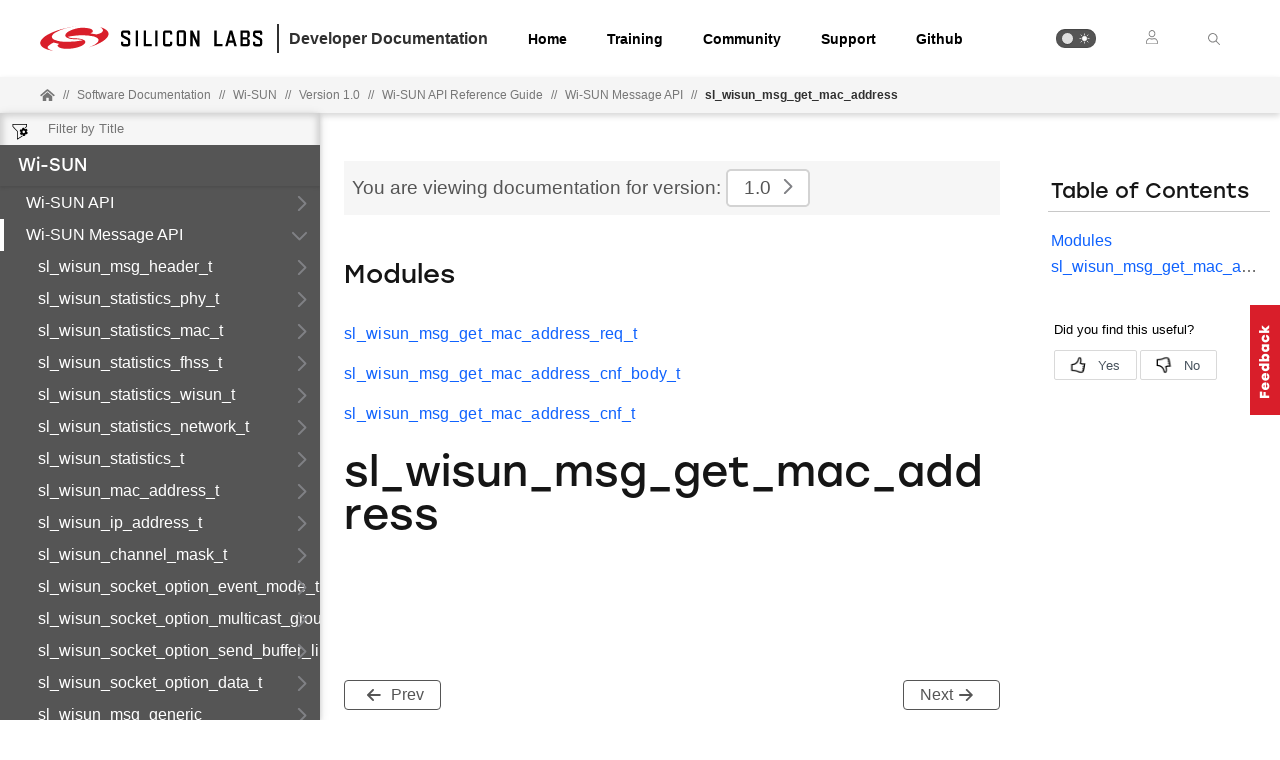

--- FILE ---
content_type: text/html; charset=utf-8
request_url: https://docs.silabs.com/wisun/1.0/wisun-stack-api/sl-wisun-msg-get-mac-address
body_size: 6495
content:
<!DOCTYPE html>
<html lang="en" data-theme="light">
  <head>
    <meta charset="utf-8"/>
    <meta name="viewport" content="width=device-width, initial-scale=1.0">
    <meta name="description" content="Wi-SUN API Reference Guide - Sl Wisun Msg Get Mac Address in Wi-SUN (v1.0) | Silicon Labs Docs">
    <meta name="content-type" content="Software API Documentation"/><meta name="docs-hierarchy" content="Documents,Documents|Wi-SUN,Documents|Wi-SUN|v1.0"/>
    <title>Sl Wisun Msg Get Mac Address | Wi-SUN API Reference Guide | Wi-SUN | v1.0 | Silicon Labs</title>
    <link rel="stylesheet" href="/assets/css/lpoxc96nfik.min.css">
    <link rel="canonical" href="https://docs.silabs.com/wisun/1.10.4/wisun-stack-api/sl-wisun-msg-get-mac-address" />
    <script>__SUDS_DATA__=`{"menu":{"type":"docSpaceMenu","children":[{"type":"menuGroup","isLeafRoot":true,"title":"Wi-SUN API Reference Guide","children":[{"type":"menuLink","text":"Wi-SUN API","url":"sl-wisun-api","children":[],"docLeafId":"wisun-stack-api","docLeafVersion":"1.0"},{"type":"menuLink","text":"Wi-SUN Message API","url":"sl-wisun-msg-api","children":[{"type":"menuLink","text":"sl_wisun_msg_header_t","url":"sl-wisun-msg-header-t","children":[],"docLeafId":"wisun-stack-api","docLeafVersion":"1.0"},{"type":"menuLink","text":"sl_wisun_statistics_phy_t","url":"sl-wisun-statistics-phy-t","children":[],"docLeafId":"wisun-stack-api","docLeafVersion":"1.0"},{"type":"menuLink","text":"sl_wisun_statistics_mac_t","url":"sl-wisun-statistics-mac-t","children":[],"docLeafId":"wisun-stack-api","docLeafVersion":"1.0"},{"type":"menuLink","text":"sl_wisun_statistics_fhss_t","url":"sl-wisun-statistics-fhss-t","children":[],"docLeafId":"wisun-stack-api","docLeafVersion":"1.0"},{"type":"menuLink","text":"sl_wisun_statistics_wisun_t","url":"sl-wisun-statistics-wisun-t","children":[],"docLeafId":"wisun-stack-api","docLeafVersion":"1.0"},{"type":"menuLink","text":"sl_wisun_statistics_network_t","url":"sl-wisun-statistics-network-t","children":[],"docLeafId":"wisun-stack-api","docLeafVersion":"1.0"},{"type":"menuLink","text":"sl_wisun_statistics_t","url":"sl-wisun-statistics-t","children":[],"docLeafId":"wisun-stack-api","docLeafVersion":"1.0"},{"type":"menuLink","text":"sl_wisun_mac_address_t","url":"sl-wisun-mac-address-t","children":[],"docLeafId":"wisun-stack-api","docLeafVersion":"1.0"},{"type":"menuLink","text":"sl_wisun_ip_address_t","url":"sl-wisun-ip-address-t","children":[],"docLeafId":"wisun-stack-api","docLeafVersion":"1.0"},{"type":"menuLink","text":"sl_wisun_channel_mask_t","url":"sl-wisun-channel-mask-t","children":[],"docLeafId":"wisun-stack-api","docLeafVersion":"1.0"},{"type":"menuLink","text":"sl_wisun_socket_option_event_mode_t","url":"sl-wisun-socket-option-event-mode-t","children":[],"docLeafId":"wisun-stack-api","docLeafVersion":"1.0"},{"type":"menuLink","text":"sl_wisun_socket_option_multicast_group_t","url":"sl-wisun-socket-option-multicast-group-t","children":[],"docLeafId":"wisun-stack-api","docLeafVersion":"1.0"},{"type":"menuLink","text":"sl_wisun_socket_option_send_buffer_limit_t","url":"sl-wisun-socket-option-send-buffer-limit-t","children":[],"docLeafId":"wisun-stack-api","docLeafVersion":"1.0"},{"type":"menuLink","text":"sl_wisun_socket_option_data_t","url":"sl-wisun-socket-option-data-t","children":[],"docLeafId":"wisun-stack-api","docLeafVersion":"1.0"},{"type":"menuLink","text":"sl_wisun_msg_generic","url":"sl-wisun-msg-generic","children":[],"docLeafId":"wisun-stack-api","docLeafVersion":"1.0"},{"type":"menuLink","text":"sl_wisun_msg_set_network_size","url":"sl-wisun-msg-set-network-size","children":[],"docLeafId":"wisun-stack-api","docLeafVersion":"1.0"},{"type":"menuLink","text":"sl_wisun_msg_connect","url":"sl-wisun-msg-connect","children":[],"docLeafId":"wisun-stack-api","docLeafVersion":"1.0"},{"type":"menuLink","text":"sl_wisun_msg_get_ip_address","url":"sl-wisun-msg-get-ip-address","children":[],"docLeafId":"wisun-stack-api","docLeafVersion":"1.0"},{"type":"menuLink","text":"sl_wisun_msg_open_socket","url":"sl-wisun-msg-open-socket","children":[],"docLeafId":"wisun-stack-api","docLeafVersion":"1.0"},{"type":"menuLink","text":"sl_wisun_msg_close_socket","url":"sl-wisun-msg-close-socket","children":[],"docLeafId":"wisun-stack-api","docLeafVersion":"1.0"},{"type":"menuLink","text":"sl_wisun_msg_sendto_on_socket","url":"sl-wisun-msg-sendto-on-socket","children":[],"docLeafId":"wisun-stack-api","docLeafVersion":"1.0"},{"type":"menuLink","text":"sl_wisun_msg_listen_on_socket","url":"sl-wisun-msg-listen-on-socket","children":[],"docLeafId":"wisun-stack-api","docLeafVersion":"1.0"},{"type":"menuLink","text":"sl_wisun_msg_accept_on_socket","url":"sl-wisun-msg-accept-on-socket","children":[],"docLeafId":"wisun-stack-api","docLeafVersion":"1.0"},{"type":"menuLink","text":"sl_wisun_msg_connect_socket","url":"sl-wisun-msg-connect-socket","children":[],"docLeafId":"wisun-stack-api","docLeafVersion":"1.0"},{"type":"menuLink","text":"sl_wisun_msg_bind_socket","url":"sl-wisun-msg-bind-socket","children":[],"docLeafId":"wisun-stack-api","docLeafVersion":"1.0"},{"type":"menuLink","text":"sl_wisun_msg_send_on_socket","url":"sl-wisun-msg-send-on-socket","children":[],"docLeafId":"wisun-stack-api","docLeafVersion":"1.0"},{"type":"menuLink","text":"sl_wisun_msg_receive_on_socket","url":"sl-wisun-msg-receive-on-socket","children":[],"docLeafId":"wisun-stack-api","docLeafVersion":"1.0"},{"type":"menuLink","text":"sl_wisun_msg_disconnect","url":"sl-wisun-msg-disconnect","children":[],"docLeafId":"wisun-stack-api","docLeafVersion":"1.0"},{"type":"menuLink","text":"sl_wisun_msg_set_trusted_certificate","url":"sl-wisun-msg-set-trusted-certificate","children":[],"docLeafId":"wisun-stack-api","docLeafVersion":"1.0"},{"type":"menuLink","text":"sl_wisun_msg_set_device_certificate","url":"sl-wisun-msg-set-device-certificate","children":[],"docLeafId":"wisun-stack-api","docLeafVersion":"1.0"},{"type":"menuLink","text":"sl_wisun_msg_set_device_private_key","url":"sl-wisun-msg-set-device-private-key","children":[],"docLeafId":"wisun-stack-api","docLeafVersion":"1.0"},{"type":"menuLink","text":"sl_wisun_msg_get_statistics","url":"sl-wisun-msg-get-statistics","children":[],"docLeafId":"wisun-stack-api","docLeafVersion":"1.0"},{"type":"menuLink","text":"sl_wisun_msg_set_socket_option","url":"sl-wisun-msg-set-socket-option","children":[],"docLeafId":"wisun-stack-api","docLeafVersion":"1.0"},{"type":"menuLink","text":"sl_wisun_msg_set_tx_power","url":"sl-wisun-msg-set-tx-power","children":[],"docLeafId":"wisun-stack-api","docLeafVersion":"1.0"},{"type":"menuLink","text":"sl_wisun_msg_set_channel_plan","url":"sl-wisun-msg-set-channel-plan","children":[],"docLeafId":"wisun-stack-api","docLeafVersion":"1.0"},{"type":"menuLink","text":"sl_wisun_msg_set_channel_mask","url":"sl-wisun-msg-set-channel-mask","children":[],"docLeafId":"wisun-stack-api","docLeafVersion":"1.0"},{"type":"menuLink","text":"sl_wisun_msg_allow_mac_address","url":"sl-wisun-msg-allow-mac-address","children":[],"docLeafId":"wisun-stack-api","docLeafVersion":"1.0"},{"type":"menuLink","text":"sl_wisun_msg_deny_mac_address","url":"sl-wisun-msg-deny-mac-address","children":[],"docLeafId":"wisun-stack-api","docLeafVersion":"1.0"},{"type":"menuLink","text":"sl_wisun_msg_get_socket_option","url":"sl-wisun-msg-get-socket-option","children":[],"docLeafId":"wisun-stack-api","docLeafVersion":"1.0"},{"type":"menuLink","text":"sl_wisun_msg_get_join_state","url":"sl-wisun-msg-get-join-state","children":[],"docLeafId":"wisun-stack-api","docLeafVersion":"1.0"},{"type":"menuLink","text":"sl_wisun_msg_clear_credential_cache","url":"sl-wisun-msg-clear-credential-cache","children":[],"docLeafId":"wisun-stack-api","docLeafVersion":"1.0"},{"type":"menuLink","text":"sl_wisun_msg_get_mac_address","url":"sl-wisun-msg-get-mac-address","children":[{"type":"menuLink","text":"sl_wisun_msg_get_mac_address_req_t","url":"sl-wisun-msg-get-mac-address-req-t","children":[],"docLeafId":"wisun-stack-api","docLeafVersion":"1.0"},{"type":"menuLink","text":"sl_wisun_msg_get_mac_address_cnf_body_t","url":"sl-wisun-msg-get-mac-address-cnf-body-t","children":[],"docLeafId":"wisun-stack-api","docLeafVersion":"1.0"},{"type":"menuLink","text":"sl_wisun_msg_get_mac_address_cnf_t","url":"sl-wisun-msg-get-mac-address-cnf-t","children":[],"docLeafId":"wisun-stack-api","docLeafVersion":"1.0"}],"docLeafId":"wisun-stack-api","docLeafVersion":"1.0"},{"type":"menuLink","text":"sl_wisun_msg_set_mac_address","url":"sl-wisun-msg-set-mac-address","children":[],"docLeafId":"wisun-stack-api","docLeafVersion":"1.0"},{"type":"menuLink","text":"sl_wisun_msg_connected_ind","url":"sl-wisun-msg-connected-ind","children":[],"docLeafId":"wisun-stack-api","docLeafVersion":"1.0"},{"type":"menuLink","text":"sl_wisun_msg_socket_data_ind","url":"sl-wisun-msg-socket-data-ind","children":[],"docLeafId":"wisun-stack-api","docLeafVersion":"1.0"},{"type":"menuLink","text":"sl_wisun_msg_socket_data_available_ind","url":"sl-wisun-msg-socket-data-available-ind","children":[],"docLeafId":"wisun-stack-api","docLeafVersion":"1.0"},{"type":"menuLink","text":"sl_wisun_msg_socket_connected_ind","url":"sl-wisun-msg-socket-connected-ind","children":[],"docLeafId":"wisun-stack-api","docLeafVersion":"1.0"},{"type":"menuLink","text":"sl_wisun_msg_socket_connection_available_ind","url":"sl-wisun-msg-socket-connection-available-ind","children":[],"docLeafId":"wisun-stack-api","docLeafVersion":"1.0"},{"type":"menuLink","text":"sl_wisun_msg_socket_closing_ind","url":"sl-wisun-msg-socket-closing-ind","children":[],"docLeafId":"wisun-stack-api","docLeafVersion":"1.0"},{"type":"menuLink","text":"sl_wisun_msg_disconnected_ind","url":"sl-wisun-msg-disconnected-ind","children":[],"docLeafId":"wisun-stack-api","docLeafVersion":"1.0"},{"type":"menuLink","text":"sl_wisun_msg_connection_lost_ind","url":"sl-wisun-msg-connection-lost-ind","children":[],"docLeafId":"wisun-stack-api","docLeafVersion":"1.0"},{"type":"menuLink","text":"sl_wisun_msg_socket_data_sent_ind","url":"sl-wisun-msg-socket-data-sent-ind","children":[],"docLeafId":"wisun-stack-api","docLeafVersion":"1.0"},{"type":"menuLink","text":"sl_wisun_msg_error_ind","url":"sl-wisun-msg-error-ind","children":[],"docLeafId":"wisun-stack-api","docLeafVersion":"1.0"},{"type":"menuLink","text":"sl_wisun_msg_join_state_ind","url":"sl-wisun-msg-join-state-ind","children":[],"docLeafId":"wisun-stack-api","docLeafVersion":"1.0"},{"type":"menuLink","text":"sl_wisun_evt","url":"sl-wisun-evt","children":[],"docLeafId":"wisun-stack-api","docLeafVersion":"1.0"},{"type":"menuLink","text":"sl_wisun_msg_req_id_t","url":"sl-wisun-msg-api#sl-wisun-msg-req-id-t","docLeafId":"wisun-stack-api","docLeafVersion":"1.0"},{"type":"menuLink","text":"sl_wisun_msg_cnf_id_t","url":"sl-wisun-msg-api#sl-wisun-msg-cnf-id-t","docLeafId":"wisun-stack-api","docLeafVersion":"1.0"},{"type":"menuLink","text":"sl_wisun_msg_ind_id_t","url":"sl-wisun-msg-api#sl-wisun-msg-ind-id-t","docLeafId":"wisun-stack-api","docLeafVersion":"1.0"},{"type":"menuLink","text":"sl_wisun_network_size_t","url":"sl-wisun-msg-api#sl-wisun-network-size-t","docLeafId":"wisun-stack-api","docLeafVersion":"1.0"},{"type":"menuLink","text":"sl_wisun_ip_address_type_t","url":"sl-wisun-msg-api#sl-wisun-ip-address-type-t","docLeafId":"wisun-stack-api","docLeafVersion":"1.0"},{"type":"menuLink","text":"sl_wisun_socket_protocol_t","url":"sl-wisun-msg-api#sl-wisun-socket-protocol-t","docLeafId":"wisun-stack-api","docLeafVersion":"1.0"},{"type":"menuLink","text":"sl_wisun_certificate_option_t","url":"sl-wisun-msg-api#sl-wisun-certificate-option-t","docLeafId":"wisun-stack-api","docLeafVersion":"1.0"},{"type":"menuLink","text":"sl_wisun_private_key_option_t","url":"sl-wisun-msg-api#sl-wisun-private-key-option-t","docLeafId":"wisun-stack-api","docLeafVersion":"1.0"},{"type":"menuLink","text":"sl_wisun_socket_event_mode_t","url":"sl-wisun-msg-api#sl-wisun-socket-event-mode-t","docLeafId":"wisun-stack-api","docLeafVersion":"1.0"},{"type":"menuLink","text":"sl_wisun_socket_option_t","url":"sl-wisun-msg-api#sl-wisun-socket-option-t","docLeafId":"wisun-stack-api","docLeafVersion":"1.0"},{"type":"menuLink","text":"sl_wisun_statistics_type_t","url":"sl-wisun-msg-api#sl-wisun-statistics-type-t","docLeafId":"wisun-stack-api","docLeafVersion":"1.0"},{"type":"menuLink","text":"sl_wisun_regulatory_domain_t","url":"sl-wisun-msg-api#sl-wisun-regulatory-domain-t","docLeafId":"wisun-stack-api","docLeafVersion":"1.0"},{"type":"menuLink","text":"sl_wisun_operating_class_t","url":"sl-wisun-msg-api#sl-wisun-operating-class-t","docLeafId":"wisun-stack-api","docLeafVersion":"1.0"},{"type":"menuLink","text":"sl_wisun_operating_mode_t","url":"sl-wisun-msg-api#sl-wisun-operating-mode-t","docLeafId":"wisun-stack-api","docLeafVersion":"1.0"},{"type":"menuLink","text":"sl_wisun_multicast_group_action_t","url":"sl-wisun-msg-api#sl-wisun-multicast-group-action-t","docLeafId":"wisun-stack-api","docLeafVersion":"1.0"},{"type":"menuLink","text":"sl_wisun_channel_spacing_t","url":"sl-wisun-msg-api#sl-wisun-channel-spacing-t","docLeafId":"wisun-stack-api","docLeafVersion":"1.0"},{"type":"menuLink","text":"sl_wisun_join_state_t","url":"sl-wisun-msg-api#sl-wisun-join-state-t","docLeafId":"wisun-stack-api","docLeafVersion":"1.0"},{"type":"menuLink","text":"sl_wisun_socket_id_t","url":"sl-wisun-msg-api#sl-wisun-socket-id-t","docLeafId":"wisun-stack-api","docLeafVersion":"1.0"},{"type":"menuLink","text":"SL_WISUN_NETWORK_NAME_SIZE","url":"sl-wisun-msg-api#sl-wisun-network-name-size","docLeafId":"wisun-stack-api","docLeafVersion":"1.0"},{"type":"menuLink","text":"SL_WISUN_MAC_ADDRESS_SIZE","url":"sl-wisun-msg-api#sl-wisun-mac-address-size","docLeafId":"wisun-stack-api","docLeafVersion":"1.0"},{"type":"menuLink","text":"SL_WISUN_IP_ADDRESS_SIZE","url":"sl-wisun-msg-api#sl-wisun-ip-address-size","docLeafId":"wisun-stack-api","docLeafVersion":"1.0"},{"type":"menuLink","text":"SL_WISUN_CHANNEL_MASK_SIZE","url":"sl-wisun-msg-api#sl-wisun-channel-mask-size","docLeafId":"wisun-stack-api","docLeafVersion":"1.0"},{"type":"menuLink","text":"SL_WISUN_INVALID_SOCKET_ID","url":"sl-wisun-msg-api#sl-wisun-invalid-socket-id","docLeafId":"wisun-stack-api","docLeafVersion":"1.0"}],"docLeafId":"wisun-stack-api","docLeafVersion":"1.0"},{"type":"menuLink","text":"Wi-SUN Util","url":"sl-wisun-util","children":[],"docLeafId":"wisun-stack-api","docLeafVersion":"1.0"},{"type":"menuLink","text":"Wi-SUN RF Test APIs","url":"sl-wisun-rf-test","children":[],"docLeafId":"wisun-stack-api","docLeafVersion":"1.0"},{"type":"menuLink","text":"Sockets","url":"md-protocol-wisun-doxygen-docs-sockets","docLeafId":"wisun-stack-api","docLeafVersion":"1.0"},{"type":"menuLink","text":"Introduction","url":"index","docLeafId":"wisun-stack-api","docLeafVersion":"1.0"}],"url":"./","docLeafId":"wisun-stack-api","docLeafVersion":"1.0"}]},"docSpace":{"curators":["natalija.svacina@silabs.com"],"docLeafIndex":{"wisun-stack-api":"1.0"},"id":"wisun","rootDocLeaf":{"id":"wisun-stack-api","version":"1.0"},"title":"Wi-SUN","version":"1.0","semver":"1.0","path":"/wisun/1.0/wisun-stack-api/"},"docLeaf":{"id":"wisun-stack-api","title":"Wi-SUN API Reference Guide","version":"1.0","semver":"1.0","path":"/d/wisun-stack-api/1.0/"},"tagSet":{"type":"tagSet","tags":{"content-type":"Software API Documentation","docs-hierarchy":"Documents,Documents|Wi-SUN,Documents|Wi-SUN|v1.0"}},"relPath":"../../..","spacePdfExists":false,"versionsHistory":{"latest":"2.8.0","versions":["2.8.0","2.7.0","2.6.0","2.5.1","2.5.0","2.4.0","2.3.0","2.2.1","2.2.0","2.1.0","2.0.0","1.10.4","1.10.3","1.10.2","1.10.1","1.10.0","1.9.0","1.8.0","1.7","1.6","1.5","1.4","1.3","1.2","1.1","1.0"],"majorVersions":["v2","v1"]},"leafPdfExists":false}`</script>
    <script>__HYDRATE__=`true` === 'true'</script>
    <script>_SUDS_INFO_=`{"version":"1.56.2","shortHash":"a7822f9"}`</script>
    <script>
      const html = document.querySelector('html')

      function getCurrentTheme() {
        // Check if the user has a theme preference stored in local storage
        const localStorageTheme = localStorage.getItem('theme');
        if (localStorageTheme) {
          return localStorageTheme;
        }

        const systemDark = window.matchMedia('(prefers-color-scheme: dark)');
        return systemDark.matches ? 'dark' : 'light';
      }

      html?.setAttribute('data-theme', getCurrentTheme())
    </script>
    
  <script src="//assets.adobedtm.com/3190d43a5459fc8adf7e79701f27ec76e8640f17/satelliteLib-90b20114fd9a5a718deac08d9895cd97209e7a18.js"></script>


    
  <script defer
    src="https://widget.kapa.ai/kapa-widget.bundle.js"
    data-website-id="e904ad66-07f1-4600-9d71-07208b52fe2f"
    data-bot-protection-mechanism="hcaptcha"
    data-project-name="Silicon Labs"
    data-project-color="#5b4cfe"
    data-button-bg-color="#FFF"
    data-button-hover-bg-color="#FFF"
    data-button-border="#FFF"
    data-button-text-color="#000000"
    data-button-text-font-weight="normal"
    data-project-logo="https://avatars.githubusercontent.com/u/7750191?s=280&v=4"
    data-modal-example-questions="How do I get started with Simplicity Studio for VS Code?, How do I select a protocol for my IoT project?"
    data-search-mode-enabled="true"
    data-modal-override-open-class="kapa-open"
    data-modal-override-open-class-search="kapa-search"
    data-search-result-primary-text-color="#5B4CFE"
    data-search-show-more-button-text-color="#5B4CFE"
    data-button-image-height="11,2"
    data-button-bg-color="#D91E2A"
    data-modal-disclaimer="AI content may be inaccurate. Check results. | [Terms of Use](https://www.silabs.com/about-us/legal/terms-of-use)"
    data-user-analytics-fingerprint-enabled="true"
    data-mcp-enabled = "true"
    data-mcp-server-url="https://silabs.mcp.kapa.ai"
    data-mcp-button-text = "Silicon Labs Docs MCP"
  ></script>


  </head>
  <body>
    <div class="doc_top"><div id="header"><div id="page-header" class="header"><div class="header_left"><div class="header_logo"><a href="https://docs.silabs.com"><img class="header_img" src="/assets/images/logo.svg" alt="Silabs Logo"/></a></div><div class="header_title"><div>Developer Documentation</div></div></div><div class="header_tabs"><ul class="tab_list"><li class="tab_items"><a class="header_tab" href="/" target="_blank">Home</a></li><li class="tab_items"><a class="header_tab" href="https://www.silabs.com/support/training" target="_blank" rel="noreferrer">Training</a></li><li class="tab_items"><a class="header_tab" href="https://community.silabs.com/" target="_blank" rel="noreferrer">Community</a></li><li class="tab_items"><a class="header_tab" href="https://www.silabs.com/support" target="_blank" rel="noreferrer">Support</a></li><li class="tab_items github_tab"><a class="header_tab" href="https://github.com/SiliconLabs" target="_blank" rel="noreferrer">Github</a></li></ul></div><div class="header_right"><ul class="tab_list"><li class="tab_items"><div class="theme_btn" role="button" tabindex="0" aria-label="Toggle Theme" data-theme-toggle="true"><div class="theme_indicator"></div><div class="theme_container"><div class="theme_moon_icon"></div><div class="theme_sun_icon"></div></div></div></li><li class="tab_items tab_items_user"><button><img src="/assets/images/icons/user.svg" alt="Silabs Login"/></button><ul class="nav__submenu"><li><a href="#page-header" class="nav__submenu-item">Login</a></li><li><a class="nav__submenu-item" href="https://community.silabs.com/SL_CommunitiesSelfReg">Register</a></li></ul></li><li class="tab_items kapa-open" data-test-id="header-search"><img src="/assets/images/icons/icon-ionic-ios-search.svg" alt="Silabs Search"/></li></ul></div></div></div><div class="breadcrumbs"><ul class="breadcrumb_list"><li class="breadcrumb_item home_icon"><a class="" href="https://docs.silabs.com"><img src="/assets/images/icons/home-alt.svg" alt="Silabs Home"/></a></li><li class="breadcrumb_item home-separator">//</li><li class="breadcrumb_item"><div class="doc_path"><ul class="doc_root_link"><a href="https://docs.silabs.com/software" class="doc_path_list"><span>Software Documentation</span></a><span class="separator">//</span><a href="/wisun/1.0/wisun-stack-api/" class="doc_path_list"><span>Wi-SUN</span></a><span class="separator">//</span><a href="/wisun/1.0/wisun-stack-api/" class="doc_path_list"><span>Version 1.0</span></a><div><span class="separator">//</span><a href="/wisun/1.0/wisun-stack-api/" class="doc_path_list"><span>Wi-SUN API Reference Guide</span></a></div><div><span class="separator">//</span><a href="/wisun/1.0/wisun-stack-api/sl-wisun-msg-api" class="doc_path_list">Wi-SUN Message API</a></div><div><span class="separator">//</span><a href="/wisun/1.0/wisun-stack-api/sl-wisun-msg-get-mac-address" class="doc_path_list">sl_wisun_msg_get_mac_address</a></div></ul></div></li></ul></div></div><div id="dyn-nav"><nav class="navbar"><div class="search-bar" data-test-id="mobile-search-bar"><input type="text" class="search-input" placeholder="search" value=""/><input type="button" class="search-button" data-test-id="mobile-search-open"/></div><div class="menu-icon" data-test-id="mobile-menu-open" tabindex="0" role="button"></div><div class="container"><a href="/"><img class="container-logo" src="/assets/images/logo-white-footer.png" alt="Logo"/></a></div><div class="toggle-theme-mobile-wrapper"><div class="theme_btn" role="button" tabindex="0" aria-label="Toggle Theme" data-theme-toggle="true"><div class="theme_indicator"></div><div class="theme_container"><div class="theme_moon_icon"></div><div class="theme_sun_icon"></div></div></div></div></nav><nav class="menu nocontent" data-test-id="desktop-search-bar"><div class="search-bar"><input type="button" id="filter-button" class="filter-button"/><input type="text" id="search-input" class="search-input" placeholder="Filter by Title" value=""/><div class="search-site false" tabindex="0" role="button"><ul class="not-start"></ul></div></div><div class="main" id="js-menu" data-test-id="menu"><h3 id="Wi-SUN" data-test-id="docspace-menu-title" class="doc-object-title"><a href="/wisun/1.0/wisun-stack-api/">Wi-SUN</a></h3><ul><li><a target="" rel="noopener noreferrer" href="/wisun/1.0/wisun-stack-api/sl-wisun-api" data-test-id="menu-link" class="has-menu ">Wi-SUN API<div class="right-caret"></div><div class="menu-indicator"></div></a><ul></ul></li><li><a target="" rel="noopener noreferrer" href="/wisun/1.0/wisun-stack-api/sl-wisun-msg-api" data-test-id="menu-link" class="has-menu is-expanded">Wi-SUN Message API<div class="down-caret"></div><div class="menu-indicator"></div></a><ul><li><a target="" rel="noopener noreferrer" href="/wisun/1.0/wisun-stack-api/sl-wisun-msg-header-t" data-test-id="menu-link" class="has-menu ">sl_wisun_msg_header_t<div class="right-caret"></div><div class="menu-indicator"></div></a><ul></ul></li><li><a target="" rel="noopener noreferrer" href="/wisun/1.0/wisun-stack-api/sl-wisun-statistics-phy-t" data-test-id="menu-link" class="has-menu ">sl_wisun_statistics_phy_t<div class="right-caret"></div><div class="menu-indicator"></div></a><ul></ul></li><li><a target="" rel="noopener noreferrer" href="/wisun/1.0/wisun-stack-api/sl-wisun-statistics-mac-t" data-test-id="menu-link" class="has-menu ">sl_wisun_statistics_mac_t<div class="right-caret"></div><div class="menu-indicator"></div></a><ul></ul></li><li><a target="" rel="noopener noreferrer" href="/wisun/1.0/wisun-stack-api/sl-wisun-statistics-fhss-t" data-test-id="menu-link" class="has-menu ">sl_wisun_statistics_fhss_t<div class="right-caret"></div><div class="menu-indicator"></div></a><ul></ul></li><li><a target="" rel="noopener noreferrer" href="/wisun/1.0/wisun-stack-api/sl-wisun-statistics-wisun-t" data-test-id="menu-link" class="has-menu ">sl_wisun_statistics_wisun_t<div class="right-caret"></div><div class="menu-indicator"></div></a><ul></ul></li><li><a target="" rel="noopener noreferrer" href="/wisun/1.0/wisun-stack-api/sl-wisun-statistics-network-t" data-test-id="menu-link" class="has-menu ">sl_wisun_statistics_network_t<div class="right-caret"></div><div class="menu-indicator"></div></a><ul></ul></li><li><a target="" rel="noopener noreferrer" href="/wisun/1.0/wisun-stack-api/sl-wisun-statistics-t" data-test-id="menu-link" class="has-menu ">sl_wisun_statistics_t<div class="right-caret"></div><div class="menu-indicator"></div></a><ul></ul></li><li><a target="" rel="noopener noreferrer" href="/wisun/1.0/wisun-stack-api/sl-wisun-mac-address-t" data-test-id="menu-link" class="has-menu ">sl_wisun_mac_address_t<div class="right-caret"></div><div class="menu-indicator"></div></a><ul></ul></li><li><a target="" rel="noopener noreferrer" href="/wisun/1.0/wisun-stack-api/sl-wisun-ip-address-t" data-test-id="menu-link" class="has-menu ">sl_wisun_ip_address_t<div class="right-caret"></div><div class="menu-indicator"></div></a><ul></ul></li><li><a target="" rel="noopener noreferrer" href="/wisun/1.0/wisun-stack-api/sl-wisun-channel-mask-t" data-test-id="menu-link" class="has-menu ">sl_wisun_channel_mask_t<div class="right-caret"></div><div class="menu-indicator"></div></a><ul></ul></li><li><a target="" rel="noopener noreferrer" href="/wisun/1.0/wisun-stack-api/sl-wisun-socket-option-event-mode-t" data-test-id="menu-link" class="has-menu ">sl_wisun_socket_option_event_mode_t<div class="right-caret"></div><div class="menu-indicator"></div></a><ul></ul></li><li><a target="" rel="noopener noreferrer" href="/wisun/1.0/wisun-stack-api/sl-wisun-socket-option-multicast-group-t" data-test-id="menu-link" class="has-menu ">sl_wisun_socket_option_multicast_group_t<div class="right-caret"></div><div class="menu-indicator"></div></a><ul></ul></li><li><a target="" rel="noopener noreferrer" href="/wisun/1.0/wisun-stack-api/sl-wisun-socket-option-send-buffer-limit-t" data-test-id="menu-link" class="has-menu ">sl_wisun_socket_option_send_buffer_limit_t<div class="right-caret"></div><div class="menu-indicator"></div></a><ul></ul></li><li><a target="" rel="noopener noreferrer" href="/wisun/1.0/wisun-stack-api/sl-wisun-socket-option-data-t" data-test-id="menu-link" class="has-menu ">sl_wisun_socket_option_data_t<div class="right-caret"></div><div class="menu-indicator"></div></a><ul></ul></li><li><a target="" rel="noopener noreferrer" href="/wisun/1.0/wisun-stack-api/sl-wisun-msg-generic" data-test-id="menu-link" class="has-menu ">sl_wisun_msg_generic<div class="right-caret"></div><div class="menu-indicator"></div></a><ul></ul></li><li><a target="" rel="noopener noreferrer" href="/wisun/1.0/wisun-stack-api/sl-wisun-msg-set-network-size" data-test-id="menu-link" class="has-menu ">sl_wisun_msg_set_network_size<div class="right-caret"></div><div class="menu-indicator"></div></a><ul></ul></li><li><a target="" rel="noopener noreferrer" href="/wisun/1.0/wisun-stack-api/sl-wisun-msg-connect" data-test-id="menu-link" class="has-menu ">sl_wisun_msg_connect<div class="right-caret"></div><div class="menu-indicator"></div></a><ul></ul></li><li><a target="" rel="noopener noreferrer" href="/wisun/1.0/wisun-stack-api/sl-wisun-msg-get-ip-address" data-test-id="menu-link" class="has-menu ">sl_wisun_msg_get_ip_address<div class="right-caret"></div><div class="menu-indicator"></div></a><ul></ul></li><li><a target="" rel="noopener noreferrer" href="/wisun/1.0/wisun-stack-api/sl-wisun-msg-open-socket" data-test-id="menu-link" class="has-menu ">sl_wisun_msg_open_socket<div class="right-caret"></div><div class="menu-indicator"></div></a><ul></ul></li><li><a target="" rel="noopener noreferrer" href="/wisun/1.0/wisun-stack-api/sl-wisun-msg-close-socket" data-test-id="menu-link" class="has-menu ">sl_wisun_msg_close_socket<div class="right-caret"></div><div class="menu-indicator"></div></a><ul></ul></li><li><a target="" rel="noopener noreferrer" href="/wisun/1.0/wisun-stack-api/sl-wisun-msg-sendto-on-socket" data-test-id="menu-link" class="has-menu ">sl_wisun_msg_sendto_on_socket<div class="right-caret"></div><div class="menu-indicator"></div></a><ul></ul></li><li><a target="" rel="noopener noreferrer" href="/wisun/1.0/wisun-stack-api/sl-wisun-msg-listen-on-socket" data-test-id="menu-link" class="has-menu ">sl_wisun_msg_listen_on_socket<div class="right-caret"></div><div class="menu-indicator"></div></a><ul></ul></li><li><a target="" rel="noopener noreferrer" href="/wisun/1.0/wisun-stack-api/sl-wisun-msg-accept-on-socket" data-test-id="menu-link" class="has-menu ">sl_wisun_msg_accept_on_socket<div class="right-caret"></div><div class="menu-indicator"></div></a><ul></ul></li><li><a target="" rel="noopener noreferrer" href="/wisun/1.0/wisun-stack-api/sl-wisun-msg-connect-socket" data-test-id="menu-link" class="has-menu ">sl_wisun_msg_connect_socket<div class="right-caret"></div><div class="menu-indicator"></div></a><ul></ul></li><li><a target="" rel="noopener noreferrer" href="/wisun/1.0/wisun-stack-api/sl-wisun-msg-bind-socket" data-test-id="menu-link" class="has-menu ">sl_wisun_msg_bind_socket<div class="right-caret"></div><div class="menu-indicator"></div></a><ul></ul></li><li><a target="" rel="noopener noreferrer" href="/wisun/1.0/wisun-stack-api/sl-wisun-msg-send-on-socket" data-test-id="menu-link" class="has-menu ">sl_wisun_msg_send_on_socket<div class="right-caret"></div><div class="menu-indicator"></div></a><ul></ul></li><li><a target="" rel="noopener noreferrer" href="/wisun/1.0/wisun-stack-api/sl-wisun-msg-receive-on-socket" data-test-id="menu-link" class="has-menu ">sl_wisun_msg_receive_on_socket<div class="right-caret"></div><div class="menu-indicator"></div></a><ul></ul></li><li><a target="" rel="noopener noreferrer" href="/wisun/1.0/wisun-stack-api/sl-wisun-msg-disconnect" data-test-id="menu-link" class="has-menu ">sl_wisun_msg_disconnect<div class="right-caret"></div><div class="menu-indicator"></div></a><ul></ul></li><li><a target="" rel="noopener noreferrer" href="/wisun/1.0/wisun-stack-api/sl-wisun-msg-set-trusted-certificate" data-test-id="menu-link" class="has-menu ">sl_wisun_msg_set_trusted_certificate<div class="right-caret"></div><div class="menu-indicator"></div></a><ul></ul></li><li><a target="" rel="noopener noreferrer" href="/wisun/1.0/wisun-stack-api/sl-wisun-msg-set-device-certificate" data-test-id="menu-link" class="has-menu ">sl_wisun_msg_set_device_certificate<div class="right-caret"></div><div class="menu-indicator"></div></a><ul></ul></li><li><a target="" rel="noopener noreferrer" href="/wisun/1.0/wisun-stack-api/sl-wisun-msg-set-device-private-key" data-test-id="menu-link" class="has-menu ">sl_wisun_msg_set_device_private_key<div class="right-caret"></div><div class="menu-indicator"></div></a><ul></ul></li><li><a target="" rel="noopener noreferrer" href="/wisun/1.0/wisun-stack-api/sl-wisun-msg-get-statistics" data-test-id="menu-link" class="has-menu ">sl_wisun_msg_get_statistics<div class="right-caret"></div><div class="menu-indicator"></div></a><ul></ul></li><li><a target="" rel="noopener noreferrer" href="/wisun/1.0/wisun-stack-api/sl-wisun-msg-set-socket-option" data-test-id="menu-link" class="has-menu ">sl_wisun_msg_set_socket_option<div class="right-caret"></div><div class="menu-indicator"></div></a><ul></ul></li><li><a target="" rel="noopener noreferrer" href="/wisun/1.0/wisun-stack-api/sl-wisun-msg-set-tx-power" data-test-id="menu-link" class="has-menu ">sl_wisun_msg_set_tx_power<div class="right-caret"></div><div class="menu-indicator"></div></a><ul></ul></li><li><a target="" rel="noopener noreferrer" href="/wisun/1.0/wisun-stack-api/sl-wisun-msg-set-channel-plan" data-test-id="menu-link" class="has-menu ">sl_wisun_msg_set_channel_plan<div class="right-caret"></div><div class="menu-indicator"></div></a><ul></ul></li><li><a target="" rel="noopener noreferrer" href="/wisun/1.0/wisun-stack-api/sl-wisun-msg-set-channel-mask" data-test-id="menu-link" class="has-menu ">sl_wisun_msg_set_channel_mask<div class="right-caret"></div><div class="menu-indicator"></div></a><ul></ul></li><li><a target="" rel="noopener noreferrer" href="/wisun/1.0/wisun-stack-api/sl-wisun-msg-allow-mac-address" data-test-id="menu-link" class="has-menu ">sl_wisun_msg_allow_mac_address<div class="right-caret"></div><div class="menu-indicator"></div></a><ul></ul></li><li><a target="" rel="noopener noreferrer" href="/wisun/1.0/wisun-stack-api/sl-wisun-msg-deny-mac-address" data-test-id="menu-link" class="has-menu ">sl_wisun_msg_deny_mac_address<div class="right-caret"></div><div class="menu-indicator"></div></a><ul></ul></li><li><a target="" rel="noopener noreferrer" href="/wisun/1.0/wisun-stack-api/sl-wisun-msg-get-socket-option" data-test-id="menu-link" class="has-menu ">sl_wisun_msg_get_socket_option<div class="right-caret"></div><div class="menu-indicator"></div></a><ul></ul></li><li><a target="" rel="noopener noreferrer" href="/wisun/1.0/wisun-stack-api/sl-wisun-msg-get-join-state" data-test-id="menu-link" class="has-menu ">sl_wisun_msg_get_join_state<div class="right-caret"></div><div class="menu-indicator"></div></a><ul></ul></li><li><a target="" rel="noopener noreferrer" href="/wisun/1.0/wisun-stack-api/sl-wisun-msg-clear-credential-cache" data-test-id="menu-link" class="has-menu ">sl_wisun_msg_clear_credential_cache<div class="right-caret"></div><div class="menu-indicator"></div></a><ul></ul></li><li><a target="" rel="noopener noreferrer" href="/wisun/1.0/wisun-stack-api/sl-wisun-msg-get-mac-address" data-test-id="menu-link" class="has-menu is-active is-expanded">sl_wisun_msg_get_mac_address<div class="down-caret"></div><div class="menu-indicator"></div></a><ul><li><a target="" rel="noopener noreferrer" href="/wisun/1.0/wisun-stack-api/sl-wisun-msg-get-mac-address-req-t" data-test-id="menu-link" class="has-menu ">sl_wisun_msg_get_mac_address_req_t<div class="right-caret"></div><div class="menu-indicator"></div></a><ul></ul></li><li><a target="" rel="noopener noreferrer" href="/wisun/1.0/wisun-stack-api/sl-wisun-msg-get-mac-address-cnf-body-t" data-test-id="menu-link" class="has-menu ">sl_wisun_msg_get_mac_address_cnf_body_t<div class="right-caret"></div><div class="menu-indicator"></div></a><ul></ul></li><li><a target="" rel="noopener noreferrer" href="/wisun/1.0/wisun-stack-api/sl-wisun-msg-get-mac-address-cnf-t" data-test-id="menu-link" class="has-menu ">sl_wisun_msg_get_mac_address_cnf_t<div class="right-caret"></div><div class="menu-indicator"></div></a><ul></ul></li></ul></li><li><a target="" rel="noopener noreferrer" href="/wisun/1.0/wisun-stack-api/sl-wisun-msg-set-mac-address" data-test-id="menu-link" class="has-menu ">sl_wisun_msg_set_mac_address<div class="right-caret"></div><div class="menu-indicator"></div></a><ul></ul></li><li><a target="" rel="noopener noreferrer" href="/wisun/1.0/wisun-stack-api/sl-wisun-msg-connected-ind" data-test-id="menu-link" class="has-menu ">sl_wisun_msg_connected_ind<div class="right-caret"></div><div class="menu-indicator"></div></a><ul></ul></li><li><a target="" rel="noopener noreferrer" href="/wisun/1.0/wisun-stack-api/sl-wisun-msg-socket-data-ind" data-test-id="menu-link" class="has-menu ">sl_wisun_msg_socket_data_ind<div class="right-caret"></div><div class="menu-indicator"></div></a><ul></ul></li><li><a target="" rel="noopener noreferrer" href="/wisun/1.0/wisun-stack-api/sl-wisun-msg-socket-data-available-ind" data-test-id="menu-link" class="has-menu ">sl_wisun_msg_socket_data_available_ind<div class="right-caret"></div><div class="menu-indicator"></div></a><ul></ul></li><li><a target="" rel="noopener noreferrer" href="/wisun/1.0/wisun-stack-api/sl-wisun-msg-socket-connected-ind" data-test-id="menu-link" class="has-menu ">sl_wisun_msg_socket_connected_ind<div class="right-caret"></div><div class="menu-indicator"></div></a><ul></ul></li><li><a target="" rel="noopener noreferrer" href="/wisun/1.0/wisun-stack-api/sl-wisun-msg-socket-connection-available-ind" data-test-id="menu-link" class="has-menu ">sl_wisun_msg_socket_connection_available_ind<div class="right-caret"></div><div class="menu-indicator"></div></a><ul></ul></li><li><a target="" rel="noopener noreferrer" href="/wisun/1.0/wisun-stack-api/sl-wisun-msg-socket-closing-ind" data-test-id="menu-link" class="has-menu ">sl_wisun_msg_socket_closing_ind<div class="right-caret"></div><div class="menu-indicator"></div></a><ul></ul></li><li><a target="" rel="noopener noreferrer" href="/wisun/1.0/wisun-stack-api/sl-wisun-msg-disconnected-ind" data-test-id="menu-link" class="has-menu ">sl_wisun_msg_disconnected_ind<div class="right-caret"></div><div class="menu-indicator"></div></a><ul></ul></li><li><a target="" rel="noopener noreferrer" href="/wisun/1.0/wisun-stack-api/sl-wisun-msg-connection-lost-ind" data-test-id="menu-link" class="has-menu ">sl_wisun_msg_connection_lost_ind<div class="right-caret"></div><div class="menu-indicator"></div></a><ul></ul></li><li><a target="" rel="noopener noreferrer" href="/wisun/1.0/wisun-stack-api/sl-wisun-msg-socket-data-sent-ind" data-test-id="menu-link" class="has-menu ">sl_wisun_msg_socket_data_sent_ind<div class="right-caret"></div><div class="menu-indicator"></div></a><ul></ul></li><li><a target="" rel="noopener noreferrer" href="/wisun/1.0/wisun-stack-api/sl-wisun-msg-error-ind" data-test-id="menu-link" class="has-menu ">sl_wisun_msg_error_ind<div class="right-caret"></div><div class="menu-indicator"></div></a><ul></ul></li><li><a target="" rel="noopener noreferrer" href="/wisun/1.0/wisun-stack-api/sl-wisun-msg-join-state-ind" data-test-id="menu-link" class="has-menu ">sl_wisun_msg_join_state_ind<div class="right-caret"></div><div class="menu-indicator"></div></a><ul></ul></li><li><a target="" rel="noopener noreferrer" href="/wisun/1.0/wisun-stack-api/sl-wisun-evt" data-test-id="menu-link" class="has-menu ">sl_wisun_evt<div class="right-caret"></div><div class="menu-indicator"></div></a><ul></ul></li><li><a target="" rel="noopener noreferrer" href="/wisun/1.0/wisun-stack-api/sl-wisun-msg-api#sl-wisun-msg-req-id-t" data-test-id="menu-link" class="">sl_wisun_msg_req_id_t<div class="menu-indicator"></div></a></li><li><a target="" rel="noopener noreferrer" href="/wisun/1.0/wisun-stack-api/sl-wisun-msg-api#sl-wisun-msg-cnf-id-t" data-test-id="menu-link" class="">sl_wisun_msg_cnf_id_t<div class="menu-indicator"></div></a></li><li><a target="" rel="noopener noreferrer" href="/wisun/1.0/wisun-stack-api/sl-wisun-msg-api#sl-wisun-msg-ind-id-t" data-test-id="menu-link" class="">sl_wisun_msg_ind_id_t<div class="menu-indicator"></div></a></li><li><a target="" rel="noopener noreferrer" href="/wisun/1.0/wisun-stack-api/sl-wisun-msg-api#sl-wisun-network-size-t" data-test-id="menu-link" class="">sl_wisun_network_size_t<div class="menu-indicator"></div></a></li><li><a target="" rel="noopener noreferrer" href="/wisun/1.0/wisun-stack-api/sl-wisun-msg-api#sl-wisun-ip-address-type-t" data-test-id="menu-link" class="">sl_wisun_ip_address_type_t<div class="menu-indicator"></div></a></li><li><a target="" rel="noopener noreferrer" href="/wisun/1.0/wisun-stack-api/sl-wisun-msg-api#sl-wisun-socket-protocol-t" data-test-id="menu-link" class="">sl_wisun_socket_protocol_t<div class="menu-indicator"></div></a></li><li><a target="" rel="noopener noreferrer" href="/wisun/1.0/wisun-stack-api/sl-wisun-msg-api#sl-wisun-certificate-option-t" data-test-id="menu-link" class="">sl_wisun_certificate_option_t<div class="menu-indicator"></div></a></li><li><a target="" rel="noopener noreferrer" href="/wisun/1.0/wisun-stack-api/sl-wisun-msg-api#sl-wisun-private-key-option-t" data-test-id="menu-link" class="">sl_wisun_private_key_option_t<div class="menu-indicator"></div></a></li><li><a target="" rel="noopener noreferrer" href="/wisun/1.0/wisun-stack-api/sl-wisun-msg-api#sl-wisun-socket-event-mode-t" data-test-id="menu-link" class="">sl_wisun_socket_event_mode_t<div class="menu-indicator"></div></a></li><li><a target="" rel="noopener noreferrer" href="/wisun/1.0/wisun-stack-api/sl-wisun-msg-api#sl-wisun-socket-option-t" data-test-id="menu-link" class="">sl_wisun_socket_option_t<div class="menu-indicator"></div></a></li><li><a target="" rel="noopener noreferrer" href="/wisun/1.0/wisun-stack-api/sl-wisun-msg-api#sl-wisun-statistics-type-t" data-test-id="menu-link" class="">sl_wisun_statistics_type_t<div class="menu-indicator"></div></a></li><li><a target="" rel="noopener noreferrer" href="/wisun/1.0/wisun-stack-api/sl-wisun-msg-api#sl-wisun-regulatory-domain-t" data-test-id="menu-link" class="">sl_wisun_regulatory_domain_t<div class="menu-indicator"></div></a></li><li><a target="" rel="noopener noreferrer" href="/wisun/1.0/wisun-stack-api/sl-wisun-msg-api#sl-wisun-operating-class-t" data-test-id="menu-link" class="">sl_wisun_operating_class_t<div class="menu-indicator"></div></a></li><li><a target="" rel="noopener noreferrer" href="/wisun/1.0/wisun-stack-api/sl-wisun-msg-api#sl-wisun-operating-mode-t" data-test-id="menu-link" class="">sl_wisun_operating_mode_t<div class="menu-indicator"></div></a></li><li><a target="" rel="noopener noreferrer" href="/wisun/1.0/wisun-stack-api/sl-wisun-msg-api#sl-wisun-multicast-group-action-t" data-test-id="menu-link" class="">sl_wisun_multicast_group_action_t<div class="menu-indicator"></div></a></li><li><a target="" rel="noopener noreferrer" href="/wisun/1.0/wisun-stack-api/sl-wisun-msg-api#sl-wisun-channel-spacing-t" data-test-id="menu-link" class="">sl_wisun_channel_spacing_t<div class="menu-indicator"></div></a></li><li><a target="" rel="noopener noreferrer" href="/wisun/1.0/wisun-stack-api/sl-wisun-msg-api#sl-wisun-join-state-t" data-test-id="menu-link" class="">sl_wisun_join_state_t<div class="menu-indicator"></div></a></li><li><a target="" rel="noopener noreferrer" href="/wisun/1.0/wisun-stack-api/sl-wisun-msg-api#sl-wisun-socket-id-t" data-test-id="menu-link" class="">sl_wisun_socket_id_t<div class="menu-indicator"></div></a></li><li><a target="" rel="noopener noreferrer" href="/wisun/1.0/wisun-stack-api/sl-wisun-msg-api#sl-wisun-network-name-size" data-test-id="menu-link" class="">SL_WISUN_NETWORK_NAME_SIZE<div class="menu-indicator"></div></a></li><li><a target="" rel="noopener noreferrer" href="/wisun/1.0/wisun-stack-api/sl-wisun-msg-api#sl-wisun-mac-address-size" data-test-id="menu-link" class="">SL_WISUN_MAC_ADDRESS_SIZE<div class="menu-indicator"></div></a></li><li><a target="" rel="noopener noreferrer" href="/wisun/1.0/wisun-stack-api/sl-wisun-msg-api#sl-wisun-ip-address-size" data-test-id="menu-link" class="">SL_WISUN_IP_ADDRESS_SIZE<div class="menu-indicator"></div></a></li><li><a target="" rel="noopener noreferrer" href="/wisun/1.0/wisun-stack-api/sl-wisun-msg-api#sl-wisun-channel-mask-size" data-test-id="menu-link" class="">SL_WISUN_CHANNEL_MASK_SIZE<div class="menu-indicator"></div></a></li><li><a target="" rel="noopener noreferrer" href="/wisun/1.0/wisun-stack-api/sl-wisun-msg-api#sl-wisun-invalid-socket-id" data-test-id="menu-link" class="">SL_WISUN_INVALID_SOCKET_ID<div class="menu-indicator"></div></a></li></ul></li><li><a target="" rel="noopener noreferrer" href="/wisun/1.0/wisun-stack-api/sl-wisun-util" data-test-id="menu-link" class="has-menu ">Wi-SUN Util<div class="right-caret"></div><div class="menu-indicator"></div></a><ul></ul></li><li><a target="" rel="noopener noreferrer" href="/wisun/1.0/wisun-stack-api/sl-wisun-rf-test" data-test-id="menu-link" class="has-menu ">Wi-SUN RF Test APIs<div class="right-caret"></div><div class="menu-indicator"></div></a><ul></ul></li><li><a target="" rel="noopener noreferrer" href="/wisun/1.0/wisun-stack-api/md-protocol-wisun-doxygen-docs-sockets" data-test-id="menu-link" class="">Sockets<div class="menu-indicator"></div></a></li><li><a target="" rel="noopener noreferrer" href="/wisun/1.0/wisun-stack-api/" data-test-id="menu-link" class="">Introduction<div class="menu-indicator"></div></a></li></ul></div><div id="split-bar" role="button" tabindex="0"></div></nav></div><div class="content-area"><div class="banners-section"></div><div class="main"><main class="main-content content suds-content"><article class=""><div class="content-top"><div id="banner" class="banner">You are viewing documentation for version:<div class="version-dropdown"><span data-test-id="current-version"><button class="docspace-version"><span>1.0</span></button></span><div id="caret" class="right-caret" tabindex="0" data-test-id="toggle-major-versions" role="button"></div></div></div></div><div class="textblock" data-banner-type="no-banner"><h2>Modules<span id="modules" class="self-anchor"><a class="perm" href="#modules">#</a></span></h2><p style="color:inherit"><a href="sl-wisun-msg-get-mac-address-req-t" target="_self" rel="">sl_wisun_msg_get_mac_address_req_t</a></p><p style="color:inherit"><a href="sl-wisun-msg-get-mac-address-cnf-body-t" target="_self" rel="">sl_wisun_msg_get_mac_address_cnf_body_t</a></p><p style="color:inherit"><a href="sl-wisun-msg-get-mac-address-cnf-t" target="_self" rel="">sl_wisun_msg_get_mac_address_cnf_t</a></p><h1>sl_wisun_msg_get_mac_address<span id="sl-wisun-msg-get-mac-address" class="self-anchor"><a class="perm" href="#sl-wisun-msg-get-mac-address">#</a></span></h1></div></article><footer class="footer-commons-msg"></footer><div class="light_theme hidden-lg" ub-in-page="634f96f53042a864e44b82f8"></div><div class="dark_theme hidden-lg" ub-in-page="6735652b86eaf07b7012c67e"></div><div id="page-nav-buttons" class="page-nav-buttons"></div></main><aside class="toc-aside aside-anchor"><div class="table-content"><h3>Table of Contents</h3><hr/><ul class="toc"><li><a class="toc-items" href="#modules" title="Modules">Modules</a></li><li><a class="toc-items" href="#sl-wisun-msg-get-mac-address" title="sl_wisun_msg_get_mac_address">sl_wisun_msg_get_mac_address</a></li></ul></div><div class="light_theme" ub-in-page="634f96f53042a864e44b82f8"></div><div class="dark_theme" ub-in-page="672d9888dabb5767bd72b6f5"></div></aside></div><footer class="suds-footer"><div class="suds-footer-logo-link"><img class="suds-footer-logo" src="/assets/images/logo-white-footer.png" alt="Logo"/><div class="suds-footer-links"><a href="/wisun/1.0/version-history" target="_blank" rel="noopener noreferrer">Version History</a><a href="https://www.silabs.com" target="_blank" rel="noopener noreferrer">Support</a><a href="https://www.silabs.com/about-us" target="_blank" rel="noopener noreferrer">About Us</a><a href="https://community.silabs.com/" target="_blank" rel="noopener noreferrer">Community</a><a href="https://www.silabs.com/about-us/contact-us" target="_blank" rel="noopener noreferrer">Contact Us</a><a href="https://www.silabs.com/about-us/legal" target="_blank" rel="noopener noreferrer">Privacy and Terms</a><a href="mailto:feedback@silabs.com" target="_blank" rel="noopener noreferrer">Site Feedback</a></div></div><div class="suds-footer-copyright">Copyright © 2026 Silicon Laboratories. All rights reserved.</div></footer></div>
    
  <script type="text/javascript">
    try {
       _satellite.pageBottom();
    } catch(err) {
       console.log("Adobe DTM (Analytics) _satellite has not been loaded. Is there any chance you're using an AdBlocker?");
    }
  </script>


    <!-- begin usabilla embed code -->
<script>/*{literal}<![CDATA[*/window.usabilla||function(){var a=window,d=a.document,c={},f=d.createElement("div"),h=!1,a=a.usabilla=function(){(c.a=c.a||[]).push(arguments)};a._=c;c.ids={};f.style.display="none";(function(){if(!d.body)return setTimeout(arguments.callee,100);d.body.insertBefore(f,d.body.firstChild).id="usabilla";h=!0})();a.load=function(a,g,k){if(!c.ids[g]){var e=c.ids={};e.url="//"+a+"/"+g+".js?s1";e.config=k;setTimeout(function(){if(!h)return setTimeout(arguments.callee,100);var b=d.createElement("iframe"),a;b.id="usabilla-"+g;/MSIE[ ]+6/.test(navigator.userAgent)&&(b.src="javascript:false");f.appendChild(b);try{b.contentWindow.document.open()}catch(c){e.domain=d.domain,a="javascript:var d=document.open();d.domain='"+e.domain+"';",b.src=a+"void(0);"}try{var l=b.contentWindow.document;l.write(["<!DOCTYPE html><html><head></head><body onload=\"var d = document;d.getElementsByTagName('head')[0].appendChild(d.createElement('script')).src='",e.url,"'\"></body></html>"].join(""));l.close()}catch(m){b.src=a+'d.write("'+loaderHtml().replace(/"/g,String.fromCharCode(92)+'"')+'");d.close();'}b.contentWindow.config=k;b.contentWindow.SCRIPT_ID=g},0)}}}();
   window.usabilla.load("w.usabilla.com", "effc008d13a5");
   /*]]>{/literal}*/</script>
   <!-- end usabilla embed code -->
    <!-- begin usabilla embed code -->
<script>/*{literal}<![CDATA[*/window.usabilla||function(){var a=window,d=a.document,c={},f=d.createElement("div"),h=!1,a=a.usabilla=function(){(c.a=c.a||[]).push(arguments)};a._=c;c.ids={};f.style.display="none";(function(){if(!d.body)return setTimeout(arguments.callee,100);d.body.insertBefore(f,d.body.firstChild).id="usabilla";h=!0})();a.load=function(a,g,k){if(!c.ids[g]){var e=c.ids={};e.url="//"+a+"/"+g+".js?s1";e.config=k;setTimeout(function(){if(!h)return setTimeout(arguments.callee,100);var b=d.createElement("iframe"),a;b.id="usabilla-"+g;/MSIE[ ]+6/.test(navigator.userAgent)&&(b.src="javascript:false");f.appendChild(b);try{b.contentWindow.document.open()}catch(c){e.domain=d.domain,a="javascript:var d=document.open();d.domain='"+e.domain+"';",b.src=a+"void(0);"}try{var l=b.contentWindow.document;l.write(["<!DOCTYPE html><html><head></head><body onload=\"var d = document;d.getElementsByTagName('head')[0].appendChild(d.createElement('script')).src='",e.url,"'\"></body></html>"].join(""));l.close()}catch(m){b.src=a+'d.write("'+loaderHtml().replace(/"/g,String.fromCharCode(92)+'"')+'");d.close();'}b.contentWindow.config=k;b.contentWindow.SCRIPT_ID=g},0)}}}();
   window.usabilla.load("w.usabilla.com", "f7a057456879");
   /*]]>{/literal}*/</script>
   <!-- end usabilla embed code -->
  </body>
  <footer>
    <script src='/assets/js/app.3dd12f5a0f86b29b52dc.bundle.js'></script>
  </footer>
</html>


--- FILE ---
content_type: text/plain
request_url: https://c.6sc.co/?m=1
body_size: 1
content:
6suuid=152b3417f9c92e004eb17069b500000025cf0d00

--- FILE ---
content_type: text/plain
request_url: https://c.6sc.co/?m=1
body_size: 1
content:
6suuid=152b3417f9c92e004eb17069b500000025cf0d00

--- FILE ---
content_type: image/svg+xml
request_url: https://docs.silabs.com/assets/images/icon-filter-settings-dark.svg
body_size: 543
content:
<svg version="1.1" id="Layer_1" xmlns="http://www.w3.org/2000/svg" x="0" y="0" viewBox="0 0 80 80" style="enable-background:new 0 0 80 80" xml:space="preserve"><style>.st0{fill:#010101}</style><path class="st0" d="M66.2 11.6H11.5c-.8 0-1.5.7-1.5 1.5v9.1c0 .4.2.8.5 1.1l17.4 18.5v30.9c0 .8.7 1.5 1.5 1.5.3 0 .5-.1.8-.2l19-12c.4-.3.7-.7.7-1.3v-2c0-.8-.7-1.5-1.5-1.5s-1.5.7-1.5 1.5v1.2l-16.2 10V41.2c0-.4-.1-.8-.4-1.1L14.3 23c-.3-.3-.8-.8-1-1.2-.3-.5-.3-.7-.3-.7h-.1c.1-.7.1-2.3.1-6.5h51.8V21.5c-.3.4-.9 1.2-1.1 1.4l-3.3 3.5c-.6.6-.5 1.5.1 2.1.3.3.7.4 1.1.4.4 0 .8-.2 1-.5l4.8-5.1c.3-.3.5-.7.5-1.1v-9.1c-.2-.8-.8-1.5-1.7-1.5z"/><path class="st0" d="M70.9 46.6c-.5 2.4-1.5 4.7-2.9 6.6-.2.3-.6.4-1 .3l-3-1.3c-1.1 1.1-2.3 2.1-3.7 2.8l.4 3.2c0 .4-.2.7-.5.8-2.2.7-4.7 1-7.2.8-.4 0-.7-.3-.7-.7l-.3-3.3c-1.5-.3-3-1-4.2-1.9l-2.6 1.9c-.3.2-.7.2-1 0-1.8-1.6-3.3-3.6-4.3-5.8-.1-.3 0-.7.3-1l2.6-1.9c-.5-1.5-.6-3.1-.5-4.6l-3-1.3c-.3-.1-.5-.5-.5-.9.5-2.4 1.5-4.7 2.9-6.6.2-.3.6-.4 1-.3l3 1.3c1.1-1.1 2.3-2.1 3.7-2.8l-.4-3.2c0-.4.2-.7.5-.8 2.2-.8 4.7-1.1 7.2-.8.4 0 .7.3.7.7l.4 3.2c1.5.3 3 1 4.2 1.9l2.6-1.9c.3-.2.7-.2 1 0 1.8 1.6 3.3 3.6 4.3 5.8.1.3 0 .7-.3 1l-2.6 2c.5 1.5.6 3.1.5 4.6l3 1.3c.3.1.5.5.4.9zm-10.8-3.7c-.3-2.9-2.9-5-5.8-4.7s-5 2.9-4.7 5.8c.3 2.9 2.9 5 5.8 4.7s5-2.9 4.7-5.8z"/></svg>

--- FILE ---
content_type: text/plain
request_url: https://c.6sc.co/?m=1
body_size: 1
content:
6suuid=152b3417f9c92e004eb17069b500000025cf0d00